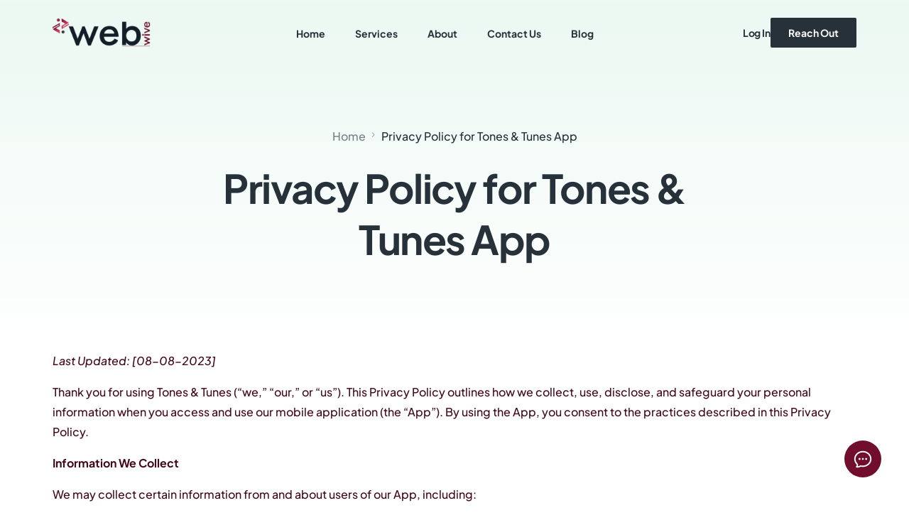

--- FILE ---
content_type: text/html; charset=utf-8
request_url: https://www.google.com/recaptcha/api2/aframe
body_size: 263
content:
<!DOCTYPE HTML><html><head><meta http-equiv="content-type" content="text/html; charset=UTF-8"></head><body><script nonce="_b_iTCF4q58-gn0e_sHgLA">/** Anti-fraud and anti-abuse applications only. See google.com/recaptcha */ try{var clients={'sodar':'https://pagead2.googlesyndication.com/pagead/sodar?'};window.addEventListener("message",function(a){try{if(a.source===window.parent){var b=JSON.parse(a.data);var c=clients[b['id']];if(c){var d=document.createElement('img');d.src=c+b['params']+'&rc='+(localStorage.getItem("rc::a")?sessionStorage.getItem("rc::b"):"");window.document.body.appendChild(d);sessionStorage.setItem("rc::e",parseInt(sessionStorage.getItem("rc::e")||0)+1);localStorage.setItem("rc::h",'1763818488638');}}}catch(b){}});window.parent.postMessage("_grecaptcha_ready", "*");}catch(b){}</script></body></html>

--- FILE ---
content_type: text/css
request_url: https://cdn.botpress.cloud/webchat/v1/index.1fbd1918.css
body_size: 3566
content:
:root{--main-bg-color:#fff;--main-bg-color-hover:hsla(0,0%,100%,.9);--main-fg-color:#000;--main-fg-color-hover:rgba(0,0,0,.07);--seashell:#e2e2e2;--lighthouse:#f66f48;--focus-lighthouse:#e06542;--hover-lighthouse:#f39c82}html{font-size:16px}body{font-family:Roboto;margin:0;overflow:hidden}*{box-sizing:border-box;outline:none!important}.hidden{height:0;visibility:hidden}.bpw-from-user .bpw-chat-bubble .bpw-chat-bubble-content{background-color:#000}.bpw-from-bot .bpw-chat-bubble .bpw-chat-bubble-content{background-color:#fff;color:#000}body>div:nth-child(3){display:none}.bpw-chat-bubble{background:none;border:0;color:#000;display:inline-block}.bpw-bubble-carousel{display:block;margin-left:30px}.bpw-widget-btn{background-color:#000;border-radius:50%;box-shadow:none}.bpw-message-read-more{background:none;border:none;color:#00f;cursor:pointer;font-size:1rem;line-height:23px;margin:5px 0 0;padding:0;text-align:left;text-decoration:underline}.bpw-widget-btn:focus,.bpw-widget-btn:hover{background-color:#333}.bpw-chat-container{background-color:#fff;border:.5px solid #b6b6b6;border-radius:8px;color:#000;overflow:hidden}.bpw-layout{-webkit-box-orient:vertical;border-left:1px solid #ccc;bottom:0;display:-webkit-box;display:-ms-flexbox;display:flex;-ms-flex-direction:column;flex-direction:column;height:100%;position:fixed;right:0}.bpw-layout-fullscreen{visibility:visible}.bpw-bot-avatar{margin-right:5px}.bpw-bot-avatar img,.bpw-bot-avatar svg{background:#ccc;border:3px solid #fff;border-radius:50%;height:40px;width:40px}.bpw-button{align-items:flex-start;border:1px solid;border-radius:0;cursor:pointer;margin:3px 2px;min-height:40px;overflow:visible;text-align:center;text-transform:none}.bpw-button,.bpw-button-alt{background-color:var(--main-bg-color);font-size:1rem;min-width:5rem;padding:.4rem .8rem}.bpw-button-alt{height:40px}.bpw-button:hover{background-color:rgba(0,0,0,.07)}.bpw-input{background-color:#f8f8f8;border:none;border-bottom:1px solid #bbb;font-size:.875rem;height:30px;margin:10px;outline:none;text-align:center;width:200px}.bpw-file-message{padding:.5rem .75rem}.bpw-message-big-container{-webkit-box-align:end;-ms-flex-align:end;align-items:flex-end;display:-webkit-box;display:-ms-flexbox;display:flex;margin:1rem 0;padding-left:0;padding-right:18px}.bpw-message-container,.bpw-message-group{-webkit-box-orient:vertical;-webkit-box-direction:normal;display:-webkit-box;display:-ms-flexbox;display:flex;-ms-flex-direction:column;flex-direction:column;width:100%}.bpw-message-group{-webkit-box-align:start;-ms-flex-align:start;align-items:flex-start}.bpw-message-group>:not(:last-child):not(.hidden){margin-bottom:2px}.bpw-message-timestamp{float:right;font-size:.6rem}.bpw-from-user{padding-right:0}.bpw-from-user .bpw-message-container,.bpw-from-user .bpw-message-group{-webkit-box-pack:end;-ms-flex-pack:end;-webkit-box-align:end;-ms-flex-align:end;align-items:flex-end;justify-content:flex-end}.bpw-from-user .bpw-message-group{padding-left:60px}.bpw-msg-list-loading{animation:spin 1s ease-in-out infinite;-webkit-animation:spin 1s ease-in-out infinite;border:3px solid rgba(0,0,0,.3);border-radius:50%;border-top-color:#000;height:50px;left:50%;position:fixed;top:50%;width:50px}@keyframes spin{to{-webkit-transform:rotate(1turn);transform:rotate(1turn)}}@-webkit-keyframes spin{to{-webkit-transform:rotate(1turn);transform:rotate(1turn)}}.bpw-msg-list-container{-webkit-box-flex:1;-webkit-box-orient:vertical;-webkit-box-direction:normal;display:-webkit-box;display:-ms-flexbox;display:flex;-ms-flex:1;flex:1;-ms-flex-direction:column;flex-direction:column;min-height:1px}.bpw-msg-list-scroll-container{-webkit-box-flex:1;-ms-flex-positive:1;-ms-flex:1;flex:1;flex-grow:1;overflow-y:hidden}.bpw-msg-list{flex:auto;overflow-y:auto;padding:0 .5rem .5rem}.bpw-msg-list-follow{display:none}.bpw-date-container{color:#666;font-size:.75rem;margin:40px 0 20px;text-align:center}.bpw-date-container .bpw-small-line{border-bottom:1px solid #555;margin:5px auto auto;width:80px}.bpw-new-messages-indicator{align-items:center;background:#f5f5f5;color:#106ba3;cursor:pointer;display:flex;flex-grow:1;height:40px;justify-content:center;margin-left:-8px;position:absolute;text-decoration:underline;width:100%}.bpw-chat-bubble{color:#fff}.bpw-chat-bubble-content{border:1px solid #f1f1f1;font-size:1rem;padding:.5rem .75rem}.bpw-message-feedback{display:flex;flex-direction:row;justify-content:flex-end}.bpw-message-feedback button{background:none;border:none;margin:0;padding:0}.bpw-message-feedback i{fill:#b3b3b3;cursor:pointer;height:16px;margin:0 4px}.bpw-message-feedback i:hover{fill:#000}.bpw-message-feedback>div{background-color:#fff;border:1px solid #f1f1f1;border-radius:21px;display:flex;justify-content:space-evenly;margin-right:-10px;margin-top:-8px;padding:8px}.bpw-from-bot .bpw-chat-bubble-content{background-color:rgba(255,192,114,.25)}.bpw-from-user .bpw-chat-bubble-content{background-color:#ffa73a}.bpw-header-title{font-size:16px}.bpw-keyboard-quick_reply button{background-color:var(--main-bg-color);background:#f4f4f5;border:1px solid #d4d4d8;border-bottom-left-radius:12px;border-bottom-right-radius:12px;border-image-outset:0;border-image-repeat:initial;border-image-slice:100%;border-image-source:none;border-image-width:1;border-radius:12px;border-top-left-radius:12px;border-top-right-radius:12px;color:#000;cursor:pointer;font-size:12px;margin:3px 2px;min-height:auto;min-width:auto;overflow:visible;padding:6px 8px;text-align:center;text-transform:none}.bpw-bubble-session_reset{border:1px solid red;border-left:none;border-right:none}.bpw-bubble-session_reset .bpw-chat-bubble-content{background:none!important;color:red;margin:5px 0;padding:0}.bpw-bubble-carousel{background:none;margin:10px 0;width:100%}.bpw-bubble-file{padding:0}.bpw-bubble-file p{padding:.5rem .75rem}.bpw-bubble-file a,.bpw-bubble-image a{cursor:pointer}.bpw-bubble-audio audio,.bpw-bubble-file a,.bpw-bubble-image a,.bpw-bubble-image img,.bpw-bubble-video video{border-bottom-left-radius:inherit;border-bottom-right-radius:inherit;border-top-left-radius:inherit;border-top-right-radius:inherit}.bpw-bubble-audio audio,.bpw-bubble-image img,.bpw-bubble-video video{display:block;max-height:240px;max-width:100%}.bpw-bubble-location #map{height:300px;width:300px}.bpw-chat-bubble p{margin:0;white-space:pre-wrap;word-break:break-word}.bpw-chat-bubble:first-of-type{border-top-left-radius:0;border-top-right-radius:0}.bpw-chat-bubble:last-of-type{border-bottom-left-radius:0;border-bottom-right-radius:0}.bpw-keyboard-single-choice{background-color:#fbfbfb;border-top:1px solid #dcdcdc;padding:15px 20px;text-align:left}.slick-arrow{background-color:#fff!important;border:1px solid #dddfe2;border-radius:3px;box-shadow:none;color:#444;height:32px;width:32px;z-index:1}.slick-arrow:before{color:#444}.slick-next{right:-23px}.slick-track{margin:0}.bpw-card-container{border:1px solid rgba(0,0,0,.1);border-radius:4px;box-sizing:border-box;color:#000;line-height:1.28em;max-height:410px;min-height:150px;overflow:hidden}.bpw-card-header{padding:6px 12px 12px}.bpw-card-title{font-weight:700;line-height:1.28em;max-height:40px;overflow:hidden;text-overflow:ellipsis;white-space:normal}.bpw-card-subtitle{color:rgba(0,0,0,.4)}.bpw-card-action{border-top:1px solid rgba(0,0,0,.1);cursor:pointer;display:block;font-weight:500;line-height:32px;padding:0 10px;text-align:center;text-decoration:none}.bpw-card-picture{background-position:50% 50%;background-size:cover;height:150px;width:100%}.bpw-form-container label{display:block}.bpw-special-action{opacity:.6}.bpw-convo-list{-webkit-box-flex:1;-ms-flex-positive:1;flex-grow:1;overflow-x:hidden;overflow-y:auto}.bpw-convo-add-btn{background:transparent;border:2px solid;border-radius:50%;cursor:pointer;float:right;height:40px;margin-bottom:15px;margin-right:15px;margin-top:15px;padding:0;width:40px}.bpw-convo-add-btn:hover{background-color:rgba(0,0,0,.03)}.bpw-convo-item{-webkit-box-align:center;-ms-flex-align:center;align-items:center;border-bottom:1px solid #eee;cursor:pointer;display:-webkit-box;display:-ms-flexbox;display:flex;height:4.7rem;padding-left:15px}.bpw-convo-item:hover{background-color:#fafafa}.bpw-convo-item .bpw-title{-webkit-box-align:center;-ms-flex-align:center;align-items:center;display:-webkit-box;display:-ms-flexbox;display:flex;position:relative}.bpw-convo-item .bpw-align-right{-webkit-box-flex:1;-webkit-box-orient:vertical;-webkit-box-direction:normal;display:-webkit-box;display:-ms-flexbox;display:flex;-ms-flex:1;flex:1;-ms-flex-direction:column;flex-direction:column;padding-right:1rem}.bpw-convo-item .bpw-convo-preview{color:#9a9a9a;font-size:.875rem;max-width:15rem;overflow:hidden;text-overflow:ellipsis;white-space:nowrap}.bpw-convo-item .bpw-date{color:#9a9a9a;font-size:.875rem;position:absolute;right:0;text-align:right}.bpw-keyboard-single-choice-dropdown{margin:.2rem .5rem}.bpw-composer{background:hsla(0,0%,100%,.9);outline:none;padding:.5rem 0;position:relative;transition:border .3s ease}.bpw-composer-inner{display:flex;padding:5px}.bpw-composer textarea{background-color:transparent;border:none;font:inherit;font-size:1rem;height:50px;line-height:1.2;padding:.75rem 60px .75rem 1rem;resize:none;width:100%}.bpw-powered{border-top:1px solid #aaa;padding:2px 5px 2px 0;text-align:right}.bpw-send-buttons{align-items:center;display:flex}.bpw-send-button{background:#fff;border:none;border-radius:5px;cursor:pointer;font-size:.875rem;font-weight:500;padding:5px}.bpw-send-button:focus,.bpw-send-button:hover{background:#d8d8d8}.bpw-header-container{-webkit-box-pack:justify;-ms-flex-pack:justify;-webkit-box-align:center;-ms-flex-align:center;-ms-flex-negative:0;align-items:center;border-bottom:1px solid #ccc;border-top:none;display:-webkit-box;display:-ms-flexbox;display:flex;flex-shrink:0;font-weight:500;justify-content:space-between;max-height:120px;overflow:hidden;padding:.5rem 1rem .5rem .5rem}.bpw-header-title-flexbox{-webkit-box-flex:1;-ms-flex:1 1 auto;flex:1 1 auto;overflow:hidden;text-overflow:ellipsis}.bpw-header-title-container{-webkit-box-align:center;-ms-flex-align:center;align-items:center}.bpw-header-title,.bpw-header-title-container{display:-webkit-box;display:-ms-flexbox;display:flex}.bpw-header-title{-webkit-box-orient:vertical;-webkit-box-direction:normal;-webkit-box-pack:center;-ms-flex-pack:center;-webkit-box-align:start;-ms-flex-align:start;align-items:flex-start;-ms-flex-direction:column;flex-direction:column;justify-content:center;overflow:hidden;padding-left:10px}.bpw-header-name{font-size:1rem}.bpw-header-subtitle{color:#9a9a9a;font-size:.75rem;font-weight:500;margin-top:0;overflow:hidden;text-overflow:ellipsis;vertical-align:middle;white-space:nowrap}.bpw-header-unread{background-color:#ff5d5d;border-radius:50%;color:#fff;display:inline-block;font-size:.75rem;height:20px;line-height:20px;margin-left:5px;text-align:center;vertical-align:top;width:20px}.sr-only{clip:rect(0,0,0,0);border:0;height:1px;margin:-1px;overflow:hidden;padding:0;position:absolute;width:1px}.bpw-header-icon{background:none;border:none;color:#bbb;cursor:pointer;height:16px;margin:0 0 0 12px;padding:0;text-align:right;vertical-align:middle;width:16px}.bpw-header-icon,.bpw-header-icon svg,.bpw-header-icon svg path{fill:#1a1e22;transition:fill .3s}.bpw-header-icon:hover,.bpw-header-icon:hover svg,.bpw-header-icon:hover svg path{fill:#5c7080}.bpw-floating-button{fill:#fff;align-items:center;background-clip:padding-box;border:none;border-radius:50%;box-shadow:0 2px 6px 0 rgba(0,0,0,.4);cursor:pointer;display:flex;float:right;height:52px;justify-content:center;outline:none;overflow:hidden;padding:0;transition:width 1s,height 1s;width:52px;z-index:1}.bpw-floating-button i{fill:inherit;stroke:inherit;line-height:0;opacity:1;padding:0;transition:opacity .3s ease;width:100%}.bpw-floating-button .bpw-floating-button-unread{background-color:#ff5d5d;border-radius:50%;bottom:54px;box-shadow:0 0 4px 0 rgba(0,0,0,.4);color:#fff;display:block;height:20px;line-height:20px;position:absolute;right:2px;width:20px}.bpw-botinfo-container{color:#1e1e1e;height:100%;margin:0 auto;max-width:800px;overflow-y:auto;text-align:center;width:100%}.bpw-botinfo-cover-picture-wrapper{margin-left:auto;margin-right:auto;max-width:50%;overflow:hidden}.bpw-botinfo-cover-picture{object-fit:cover;width:100%}.bpw-botinfo-container a,.bpw-botinfo-container button{color:#666;font-size:.9rem;text-decoration:none}.bpw-botinfo-summary{border-bottom:1px solid rgba(0,0,0,.1);box-shadow:0 4px 5px -5px #ccc;margin-top:-32px}.bpw-botinfo-description{margin-bottom:1em;margin-top:.4em}.bpw-botinfo-summary h3{margin:0}.bpw-botinfo-links{border-bottom:1px solid rgba(0,0,0,.1)}.bpw-botinfo-link{display:flex;margin:20px 0;padding-left:25%}.bpw-botinfo-link i{margin-right:10px}.bpw-botinfo-preferred-language{margin:20px 0}.bpw-botinfo-preferred-language select{margin-left:10px}.bpw-botinfo-terms{padding:0 20px;text-align:left}.bpw-botinfo-terms a{border-bottom:1px solid rgba(0,0,0,.1);display:inline-block;line-height:2.5;width:100%}.bpw-botinfo-start-button{background-color:transparent;border:1px solid #646464;border-radius:20px;color:inherit;cursor:pointer;font:inherit;line-height:24px;margin-top:25px;padding:5px 10px}.bpw-botinfo-start-button:focus{border:1px solid #000;color:#000}@keyframes typingAnimation{0%{transform:translateY(0)}28%{transform:translateY(-6px)}44%{transform:translateY(0)}}.bpw-typing-group{align-items:center;display:flex;height:17px}.bpw-typing-bubble{animation:typingAnimation 1s ease-in-out infinite;background-color:#000;border-radius:50%;direction:ltr;font-size:1rem;height:6px;margin-right:4px;vertical-align:middle;white-space:pre-wrap;width:6px}.bpw-typing-bubble:first-child{animation-delay:.2s}.bpw-typing-bubble:nth-child(2){animation-delay:.3s}.bpw-typing-bubble:nth-child(3){animation-delay:.4s}@media (-ms-high-contrast:active),(-ms-high-contrast:none){.bpw-typing-bubble{animation:none}}.bpw-anim-fadeIn{animation-duration:.3s;animation-fill-mode:both;animation-iteration-count:1;animation-name:slideInRight}.bpw-anim-none{visibility:visible}@keyframes slideInRight{0%{transform:translateY(100%);visibility:visible}to{transform:translateY(0);visibility:visible}}.bpw-anim-fadeOut{animation-duration:.3s;animation-fill-mode:both;animation-iteration-count:1;animation-name:slideOutRight}@-webkit-keyframes slideOutRight{0%{transform:translateY(0);visibility:visible}to{transform:translateY(100%);visibility:hidden}}@keyframes slideOutRight{0%{transform:translateY(0);visibility:visible}to{transform:translateY(100%);visibility:hidden}}.bpw-mobx-tools{visibility:hidden}.bpw-rtl .bpw-chat-bubble{direction:rtl}.bpw-rtl .bpw-composer-inner{flex-direction:row-reverse}.bpw-rtl .bpw-composer textarea{direction:rtl;padding:.75rem 1rem .75rem 60px}.bpw-rtl.bpw-botinfo-container .bpw-botinfo-terms{text-align:right}.bpw-rtl .bpw-date-container{direction:rtl}.bpw-rtl .bpw-card-container{direction:rtl;text-align:right}.bpw-rtl .bpw-keyboard-single-choice-dropdown{direction:rtl}@media screen and (max-device-width:768px){.bpw-layout{width:100%!important}}
/*# sourceMappingURL=index.1fbd1918.css.map */


--- FILE ---
content_type: text/css
request_url: https://cdn.botpress.cloud/webchat/v1/index.2291a80b.css
body_size: 2501
content:
:root{--webchat-width:400px;--primary-color:#6675fa;--primary-hover:#384aea;--bot-avatar-bg:#000;--msg-bot-bg:#f5f5f5;--msg-user-bg:#6675fa;--new-msg-indicator:#2563eb;--header-icon-color:#fff;--space-from-corner:18px;--send-btn-radius:100%;--bubble-widget-background-color:#3c3c3c;--bubble-widget-icon-size:30px;--bubble-widget-icon-url:url("data:image/svg+xml;charset=utf-8,%3Csvg xmlns='http://www.w3.org/2000/svg' fill='none' viewBox='0 0 24 24' stroke-width='1.5' stroke='%23fff' class='w-6 h-6'%3E%3Cpath stroke-linecap='round' stroke-linejoin='round' d='M8.625 12a.375.375 0 1 1-.75 0 .375.375 0 0 1 .75 0zm0 0H8.25m4.125 0a.375.375 0 1 1-.75 0 .375.375 0 0 1 .75 0zm0 0H12m4.125 0a.375.375 0 1 1-.75 0 .375.375 0 0 1 .75 0zm0 0h-.375M21 12c0 4.556-4.03 8.25-9 8.25a9.764 9.764 0 0 1-2.555-.337A5.972 5.972 0 0 1 5.41 20.97a5.969 5.969 0 0 1-.474-.065 4.48 4.48 0 0 0 .978-2.025c.09-.457-.133-.901-.467-1.226C3.93 16.178 3 14.189 3 12c0-4.556 4.03-8.25 9-8.25s9 3.694 9 8.25z'/%3E%3C/svg%3E")}#btn-botinfo i,#btn-close i,#btn-conversations,#btn-delete i,#btn-download{display:none}#btn-botinfo:before,#btn-close:before,#btn-delete:before{background-repeat:no-repeat;background-size:contain;content:"";height:20px;left:50%;position:absolute;top:50%;transform:translate(-50%,-50%);width:20px}#btn-close:before{background-image:url("data:image/svg+xml;charset=utf-8,%3Csvg xmlns='http://www.w3.org/2000/svg' fill='none' viewBox='0 0 24 24' stroke-width='1.5' stroke='%23fff' class='w-6 h-6'%3E%3Cpath stroke-linecap='round' stroke-linejoin='round' d='M6 18 18 6M6 6l12 12'/%3E%3C/svg%3E")}#btn-delete:before{background-image:url("data:image/svg+xml;charset=utf-8,%3Csvg xmlns='http://www.w3.org/2000/svg' fill='none' viewBox='0 0 24 24' stroke-width='1.5' stroke='%23fff' class='w-6 h-6'%3E%3Cpath stroke-linecap='round' stroke-linejoin='round' d='M9 15 3 9m0 0 6-6M3 9h12a6 6 0 0 1 0 12h-3'/%3E%3C/svg%3E")}#btn-botinfo:before{background-image:url("data:image/svg+xml;charset=utf-8,%3Csvg xmlns='http://www.w3.org/2000/svg' fill='none' viewBox='0 0 24 24' stroke-width='1.5' stroke='%23fff' class='w-6 h-6'%3E%3Cpath stroke-linecap='round' stroke-linejoin='round' d='m11.25 11.25.041-.02a.75.75 0 0 1 1.063.852l-.708 2.836a.75.75 0 0 0 1.063.853l.041-.021M21 12a9 9 0 1 1-18 0 9 9 0 0 1 18 0zm-9-3.75h.008v.008H12V8.25z'/%3E%3C/svg%3E")}:root{--font-size:15px;--font-size-small:12px;--lighthouse:var(--primary-color);--hover-lighthouse:var(--primary-hover);--focus-lighthouse:var(--primary-hover)}.bpw-date-container{color:#a3a3a3}.bpw-message-group>:not(:last-child):not(.hidden){margin-bottom:6px}.bpw-date-container>.bpw-small-line{display:none}.bpw-layout{border:none;border-radius:12px;box-shadow:0 4px 18px -6px rgba(0,0,0,.1);margin-bottom:var(--space-from-corner);margin-right:var(--space-from-corner);max-height:calc(100% - var(--space-from-corner)*2);width:var(--webchat-width)!important}@media (max-width:479px){.bpw-layout{border-radius:0;margin-bottom:0;margin-right:0;max-height:100%;width:100%!important}}.bpw-chat-container{animation:fadeIn .4s ease-out 0ms 1 normal forwards running,slideUp .4s ease-out 0ms 1 normal forwards running;border:none;color:#171717}.bpw-header-container{background:var(--primary-color);border:none;color:#fff}.bpw-header-subtitle{color:hsla(0,0%,100%,.8);font-weight:400;text-overflow:ellipsis}.bpw-msg-list{padding:8px 12px}.bpw-from-bot .bpw-chat-bubble .bpw-chat-bubble-content{background-color:var(--msg-bot-bg);color:rgba(0,0,0,.8);font-weight:400}.bpw-from-user .bpw-chat-bubble .bpw-chat-bubble-content{background-color:color-mix(in srgb,#000 5%,var(--primary-color));font-weight:300}.bpw-from-user .bpw-chat-bubble .bpw-chat-bubble-content a{color:hsla(0,0%,100%,.8);&:hover{color:#fff}}.bpw-chat-bubble-content{border:none;border-radius:12px;font-size:var(--font-size);padding:.6rem .8rem}.bpw-new-messages-indicator{backdrop-filter:blur(4px);background:hsla(0,0%,100%,.75);color:var(--new-msg-indicator)}.bpw-composer-inner{align-items:center;align-self:stretch;display:flex;padding:8px 12px}.bpw-send-button{background-color:var(--primary-color);border-radius:var(--send-btn-radius);color:hsla(0,0%,100%,0);height:25px;position:relative;position:absolute;right:20px;transition:all .1s;width:25px}.bpw-send-button:disabled{height:0;opacity:0;width:0}.bpw-send-button:hover{background-color:color-mix(in srgb,var(--primary-color) 90%,transparent)}.bpw-send-button:before{background-image:url(https://uploads-ssl.webflow.com/635c4eeb78332f7971255095/64cc26ef6b0486595a259008_Send%20Icon.svg);background-repeat:no-repeat;background-size:contain;content:"";height:12px;left:50%;position:absolute;top:50%;transform:translate(-50%,-50%);width:12px}.bpw-composer textarea{border:1px solid rgba(0,0,0,.15);border-radius:8px;display:flex;flex-direction:row;height:auto;height:42px;line-height:1.5;padding:8px 12px;transition:all .2s}.bpw-composer textarea:focus{border-color:rgba(0,0,0,.3)}.bpw-from-bot .bpw-chat-bubble:last-child>.bpw-chat-bubble-content{border-radius:12px 12px 12px 4px}.bpw-keyboard-single-choice{background:none;border:none;padding:16px 8px 4px}.bpw-button{border-color:var(--primary-color);border-radius:12px;color:var(--primary-color);margin:2px 4px;transition:all .1s}.bpw-from-bot .bpw-bot-avatar,.bpw-from-bot .bpw-bot-avatar img,.bpw-from-bot .bpw-bot-avatar svg{height:26px;width:26px}.bpw-botinfo-summary{align-items:center;display:flex;flex-direction:column;gap:10px;padding:12px}.bpw-botinfo-summary>*{border-bottom:none;box-shadow:none;margin:0}.bpw-bot-avatar,.bpw-bot-avatar img,.bpw-bot-avatar svg{background:var(--bot-avatar-bg);border:none;border-radius:100%;height:40px;width:40px}.bpw-message-container{animation:fadeIn .15s ease-out 0ms 1 normal forwards running,slideUp .15s ease-out 0ms 1 normal forwards running}.bpw-button:hover{background-color:color-mix(in srgb,var(--primary-color) 5%,transparent)}.bpw-header-icon{fill:#1a1e22;background:none;border:none;color:#bbb;cursor:pointer;height:16px;margin:0 0 0 12px;padding:0;position:relative;text-align:right;transition:all .3s;vertical-align:middle;width:16px}.bpw-header-icon:hover:after{background-color:color-mix(in srgb,var(--header-icon-color) 20%,transparent);border-radius:4px;content:"";display:block;height:28px;left:50%;position:absolute;top:50%;transform:translate(-50%,-50%);width:28px}.bpw-header-icon svg,.bpw-header-icon svg path{fill:color-mix(in srgb,var(--header-icon-color) 80%,transparent);transition:fill 50ms}.bpw-header-icon:hover,.bpw-header-icon:hover svg,.bpw-header-icon:hover svg path{fill:color-mix(in srgb,var(--header-icon-color) 100%,transparent)}::-webkit-input-placeholder{color:#b0b0b0}.bpw-powered{border-top:none;color:#b0b0b0;display:flex;font-size:var(--font-size-small);justify-content:center;overflow:visible;padding:0 0 12px}.bpw-powered a{color:#3e9cff}.bp3-overlay-backdrop{background-color:hsla(0,0%,100%,.4)}.slick-arrow{border:1px solid #efefef;border-radius:100%;height:36px;width:36px}.slick-arrow:before{color:#b1b1b1}.bpw-message-big-container.bpw-from-bot{padding-right:30px}.bpw-chat-bubble-content:has(.bpw-card-container){background-color:transparent!important;padding:0}.slick-disabled{display:none!important}.bpw-card-container{background:#f5f5f5;border:none;border-radius:12px}.bpw-card-header{display:flex;flex-direction:column;flex-wrap:nowrap;gap:6px;padding:12px}.bpw-card-buttons{align-items:stretch;display:flex;flex-direction:column;gap:9px;padding:0 12px}.bpw-card-action:last-child{margin-bottom:12px}.bpw-card-action{background:#fff;border:none;border-radius:6px;box-shadow:0 5px 0 -8px rgba(0,0,0,.1),0 2px 0 -3px rgba(0,0,0,.1),0 0 0 1px rgba(0,0,0,.025),0 1px 3px 1px rgba(0,0,0,.015);padding:2px 10px}.slick-next{right:-1px}.slick-slider{margin-bottom:10px}.slick-track:after,.slick-track:before{content:none}.slick-track{display:flex;flex-flow:row;gap:10px}@keyframes fadeIn{0%{opacity:0}to{opacity:1}}@keyframes slideUp{0%{transform:translateY(12px)}to{transform:translateY(0)}}.bpw-floating-button{align-items:center;display:flex;justify-content:center;margin-right:3px;transition:all .2s}.bpw-floating-button,.bpw-floating-button:hover{background-color:var(--bubble-widget-background-color)}.bpw-floating-button:hover{filter:brightness(1.2)}.bpw-floating-button i svg{display:none}.bpw-floating-button:before{background-image:var(--bubble-widget-icon-url);background-position:50%!important;background-repeat:no-repeat!important;background-size:cover;color:#fff;content:"";height:var(--bubble-widget-icon-size);position:absolute;width:var(--bubble-widget-icon-size)}.bpw-msg-list-scroll-container{overflow-x:hidden}::-webkit-scrollbar{border:2px solid #fff;width:11px}::-webkit-scrollbar-thumb{background-color:transparent;border:2px solid #fff;border-radius:8px}:hover::-webkit-scrollbar-thumb{background-color:#e3e3e3}
/*# sourceMappingURL=index.2291a80b.css.map */


--- FILE ---
content_type: text/javascript
request_url: https://cdn.botpress.cloud/webchat/v1/roboto.8b64953f.js
body_size: 386
content:
function e(e){return e&&e.__esModule?e.default:e}var n=("undefined"!=typeof globalThis?globalThis:"undefined"!=typeof self?self:"undefined"!=typeof window?window:"undefined"!=typeof global?global:{}).parcelRequire6159;n.register("3kONU",(function(l,r){var t,o,a,f,u;t=l.exports,Object.defineProperty(t,"__esModule",{value:!0,configurable:!0}),o=l.exports,a="default",f=()=>i,Object.defineProperty(o,a,{get:f,set:u,enumerable:!0,configurable:!0});var d=n("acw62");var i=()=>e(d).createElement(e(d).Fragment,null)}));
//# sourceMappingURL=roboto.8b64953f.js.map


--- FILE ---
content_type: application/javascript
request_url: https://webwive.com/wp-content/plugins/bdthemes-element-pack/assets/js/modules/ep-mailchimp.min.js?ver=7.7.1
body_size: -98
content:
!function(t,n){"use strict";var i=function(t,n){var i=t.find(".bdt-mailchimp");if(i.length){var e=window.ElementPackConfig.mailchimp;return i.submit((function(){var t=n(this);return bdtUIkit.notification({message:"<span bdt-spinner></span> "+e.subscribing,timeout:!1,status:"primary"}),n.ajax({url:t.attr("action"),type:"POST",data:t.serialize(),success:function(t){bdtUIkit.notification.closeAll(),bdtUIkit.notification({message:t,status:"success"})}}),!1})),!1}};jQuery(window).on("elementor/frontend/init",(function(){elementorFrontend.hooks.addAction("frontend/element_ready/bdt-mailchimp.default",i)}))}(jQuery,window.elementorFrontend);

--- FILE ---
content_type: application/javascript; charset=utf-8
request_url: https://mediafiles.botpress.cloud/b8f0995b-34bc-4378-8b15-9fea938672f8/webchat/config.js
body_size: 738
content:
window.botpressWebChat.init({
    "composerPlaceholder": "Get speedy answers and help.",
    "botConversationDescription": "Get speedy answers and help.",
    "botId": "b8f0995b-34bc-4378-8b15-9fea938672f8",
    "hostUrl": "https://cdn.botpress.cloud/webchat/v1",
    "messagingUrl": "https://messaging.botpress.cloud",
    "clientId": "b8f0995b-34bc-4378-8b15-9fea938672f8",
    "lazySocket": true,
    "botName": "webwive",
    "avatarUrl": "https://webwive.com/wp-content/uploads/2023/09/Group-25.png",
    "phoneNumber": "+91-73515-70512",
    "termsConditions": "https://webwive.com/Privacy-Policy",
    "privacyPolicy": "https://webwive.com/Terms-and-Conditions",
    "emailAddress": "info@webwive.com",
    "website": "https://webwive.com/",
    "stylesheet": "https://webchat-styler-css.botpress.app/prod/0ab9a1b7-ca79-45a2-bba3-0ae75c3f8e0e/v72187/style.css",
    "frontendVersion": "v1",
    "enableConversationDeletion": true
});